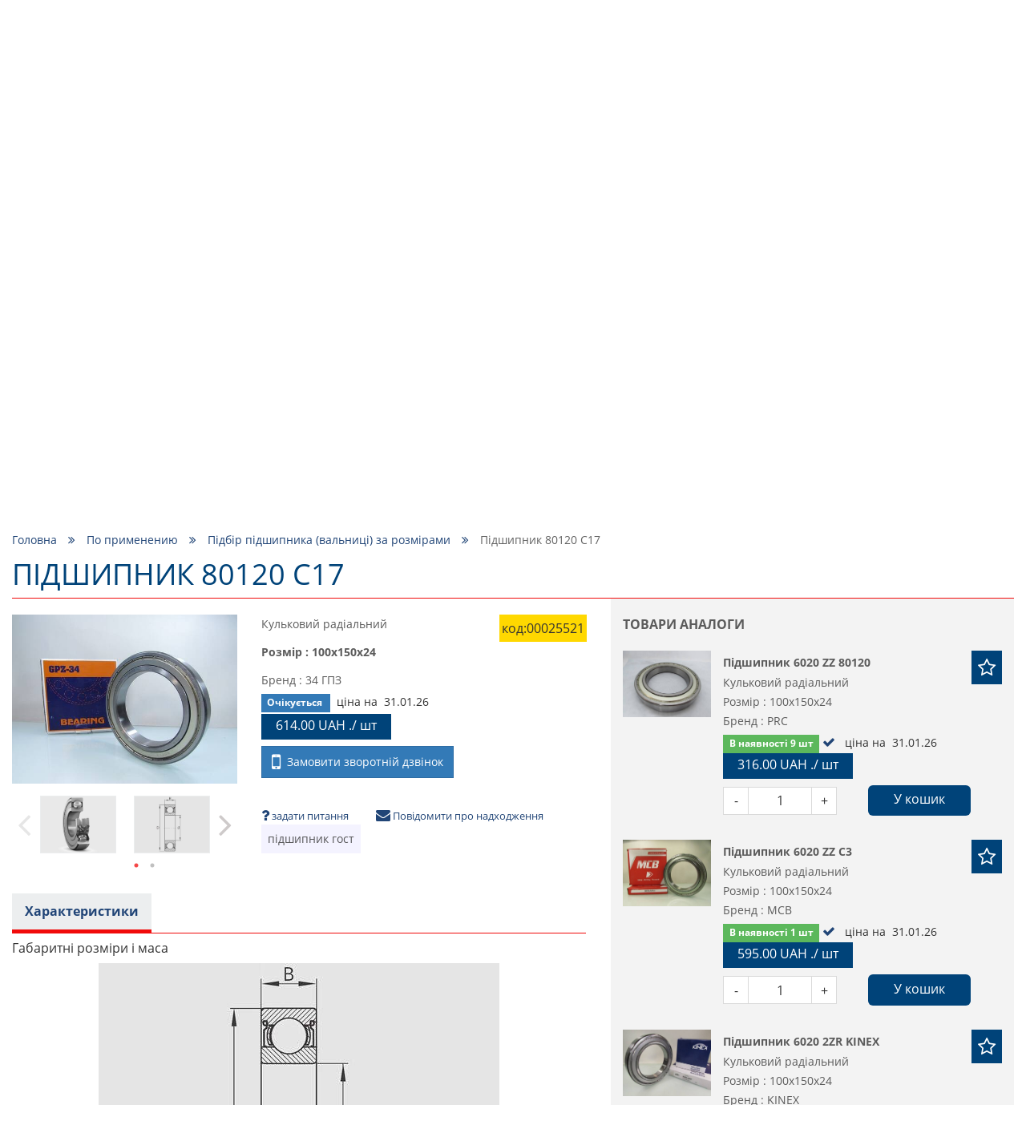

--- FILE ---
content_type: application/javascript
request_url: https://podshipnik.ua/js/copyright-protect.js
body_size: 339
content:
//защита от копирования не, почему она тут - это отдельная история
var isCtrl = false;
document.onkeyup = function (e) {
	if (e.which == 17) isCtrl = false;
}
document.onkeydown = function (e) {
	if (e.which == 17) isCtrl = true;
	if (e.which == 67 && isCtrl === true) {
		return false;
	}
}
window.onkeydown = function (evt) {
	if (evt.keyCode == 123) return false;
};
window.onkeypress = function (evt) {
	if (evt.keyCode == 123) return false;
};
//document.oncontextmenu = new Function("return false")
function disablecontext(e) {
	var clickedEl = (e==null) ? event.srcElement.tagName : e.target.tagName;
	if (clickedEl == "IMG") {
		if($.length && $.message !== undefined) $.message(errorMsg, 0);
		return false;
	}
}
var errorMsg = "Вы не можете сохранять изображения с этого сайта.";
document.oncontextmenu = disablecontext;